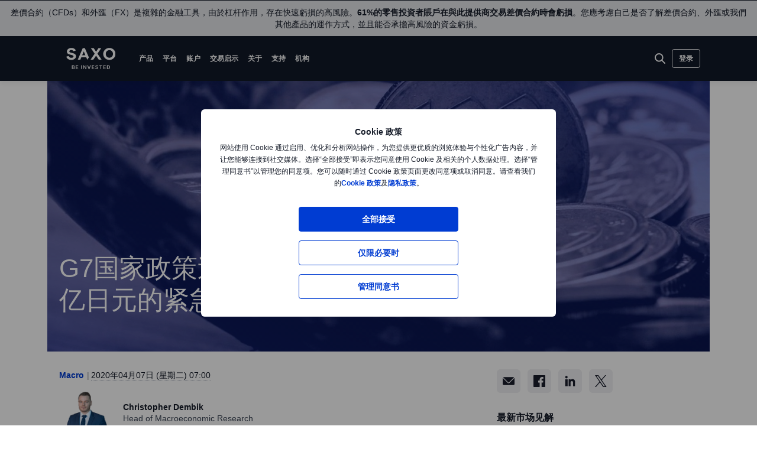

--- FILE ---
content_type: text/css
request_url: https://cn.saxobank.com/content/dist/framed-icon-d96cdf55.css
body_size: 570
content:
.v2 .v2-framed-icon{display:-ms-inline-flexbox;display:inline-flex;-ms-flex-pack:center;justify-content:center;-ms-flex-align:center;align-items:center;position:relative;background:#4073ec;color:#fff;border:0;outline:none;width:88px;height:88px}.v2 .v2-framed-icon:focus-visible{outline:1px auto -webkit-focus-ring-color;outline-offset:1px}.v2 .v2-framed-icon--gray{background:#374151}.v2 .v2-framed-icon--transparent{background:transparent}.v2 .v2-framed-icon img,.v2 .v2-framed-icon svg{width:44px;height:44px}.v2 .v2-framed-icon.v2-framed-icon--inner-md img,.v2 .v2-framed-icon.v2-framed-icon--inner-md svg{width:66px;height:66px}.v2 .v2-framed-icon.v2-framed-icon--inner-lg img,.v2 .v2-framed-icon.v2-framed-icon--inner-lg svg{width:100%;height:100%}.v2 .v2-framed-icon--scalable{min-width:38px;width:38px;height:38px}@media(min-width:768px){.v2 .v2-framed-icon--scalable{width:65px;height:65px}}@media(min-width:1024px){.v2 .v2-framed-icon--scalable{width:88px;height:88px}}.v2 .v2-framed-icon--scalable img,.v2 .v2-framed-icon--scalable svg{width:22px;height:22px}@media(min-width:768px){.v2 .v2-framed-icon--scalable img,.v2 .v2-framed-icon--scalable svg{width:33px;height:33px}}@media(min-width:1024px){.v2 .v2-framed-icon--scalable img,.v2 .v2-framed-icon--scalable svg{width:44px;height:44px}}.v2 .v2-framed-icon--scalable.v2-framed-icon--inner-md img,.v2 .v2-framed-icon--scalable.v2-framed-icon--inner-md svg{width:30px;height:30px}@media(min-width:768px){.v2 .v2-framed-icon--scalable.v2-framed-icon--inner-md img,.v2 .v2-framed-icon--scalable.v2-framed-icon--inner-md svg{width:49px;height:49px}}@media(min-width:1024px){.v2 .v2-framed-icon--scalable.v2-framed-icon--inner-md img,.v2 .v2-framed-icon--scalable.v2-framed-icon--inner-md svg{width:66px;height:66px}}.v2 .v2-framed-icon--scalable.v2-framed-icon--inner-lg img,.v2 .v2-framed-icon--scalable.v2-framed-icon--inner-lg svg{width:100%;height:100%}.v2 .v2-framed-icon--md{width:65px;height:65px}.v2 .v2-framed-icon--md img,.v2 .v2-framed-icon--md svg{width:33px;height:33px}.v2 .v2-framed-icon--md.v2-framed-icon--inner-md img,.v2 .v2-framed-icon--md.v2-framed-icon--inner-md svg{width:49px;height:49px}.v2 .v2-framed-icon--md.v2-framed-icon--inner-lg img,.v2 .v2-framed-icon--md.v2-framed-icon--inner-lg svg{width:100%;height:100%}.v2 .v2-framed-icon--sm{min-width:38px;width:38px;height:38px}.v2 .v2-framed-icon--sm img,.v2 .v2-framed-icon--sm svg{width:22px;height:22px}.v2 .v2-framed-icon--sm.v2-framed-icon--inner-md img,.v2 .v2-framed-icon--sm.v2-framed-icon--inner-md svg{width:30px;height:30px}.v2 .v2-framed-icon--sm.v2-framed-icon--inner-lg img,.v2 .v2-framed-icon--sm.v2-framed-icon--inner-lg svg{width:100%;height:100%}.v2 .v2-framed-icon--rounded{border-radius:50%}.v2 .v2-framed-icon--centered{position:absolute;top:50%;left:50%;-webkit-transform:translate(-50%,-50%);transform:translate(-50%,-50%);z-index:2}@media(max-width:767px){.v2 .v2-framed-icon--centered--a1{-webkit-transform:translate(-50%);transform:translate(-50%);top:0}}.v2 .v2-framed-icon--play{height:80px;width:80px;transition:background-color .15s cubic-bezier(.645,.045,.355,1);border:0}.v2 .v2-framed-icon--play img,.v2 .v2-framed-icon--play svg{width:26px;height:26px;position:relative;left:3px}.v2 .v2-framed-icon--play-small{height:60px;width:60px;transition:background-color .15s cubic-bezier(.645,.045,.355,1)}.v2 .v2-framed-icon--play-small img,.v2 .v2-framed-icon--play-small svg{width:20px;height:20px;position:relative;left:2px}.v2 .v2-framed-icon--play-xsmall{height:35px;width:35px;transition:background-color .15s cubic-bezier(.645,.045,.355,1)}.v2 .v2-framed-icon--play-xsmall img,.v2 .v2-framed-icon--play-xsmall svg{width:14px;height:14px;position:relative;left:0}@media(min-width:768px){.v2 .v2-framed-icon--play-sm-large{height:110px;width:110px;transition:background-color .15s cubic-bezier(.645,.045,.355,1)}.v2 .v2-framed-icon--play-sm-large img,.v2 .v2-framed-icon--play-sm-large svg{width:45px;height:45px;position:relative;left:3px}}.v2 .v2-typography--inverted .v2-framed-icon--play{background-color:#4073ec}.v2 .v2-typography--inverted .v2-framed-icon--play:hover,.v2 a:hover .v2-framed-icon--play,.v2 button:hover.v2-framed-icon--play{background-color:#5c94fd}

--- FILE ---
content_type: text/css
request_url: https://cn.saxobank.com/content/dist/tooltip-7eab0d28.css
body_size: 1053
content:
[data-tooltip]{overflow:visible;position:relative;cursor:help;border-bottom:1px dotted #9ca3af}[data-tooltip]:hover{border-bottom-style:solid}[data-tooltip]:after{font-weight:400!important;font-style:normal!important;text-shadow:none!important;font-size:.75rem!important;color:#fff;background:#000;padding:.5em 1em;content:attr(data-tooltip);white-space:nowrap;z-index:9999}[data-tooltip]:after,[data-tooltip]:before{opacity:0;pointer-events:none;transition:all .18s ease-out .18s;position:absolute}[data-tooltip]:before{background:no-repeat url("data:image/svg+xml;charset=utf-8,%3Csvg xmlns='http://www.w3.org/2000/svg' width='36' height='12'%3E%3Cpath fill='rgba(17, 17, 17, 0.9)' d='M2.658 0h32.004c-6 0-11.627 12.002-16.002 12.002C14.285 12.002 8.594 0 2.658 0z'/%3E%3C/svg%3E");background-size:100% auto;width:18px;height:6px;content:"";z-index:10}[data-tooltip]:focus-visible:after,[data-tooltip]:focus-visible:before,[data-tooltip]:hover:after,[data-tooltip]:hover:before{opacity:1;pointer-events:auto}[data-tooltip].hide-tooltip:after,[data-tooltip].hide-tooltip:before{opacity:0}[data-tooltip][data-tooltip-length]:not([data-tooltip-length=""]):after{white-space:normal}[data-tooltip][data-tooltip-on-focus]{border-bottom:none;cursor:pointer}[data-tooltip][data-tooltip-on-focus]:after{content:none}[data-tooltip][data-tooltip-on-focus]:hover:before{opacity:0}[data-tooltip][data-tooltip-on-focus]:focus .tooltip-content,[data-tooltip][data-tooltip-on-focus]:focus:before{opacity:1}[data-tooltip][data-tooltip-on-focus] .tooltip-content{font-weight:400!important;font-style:normal!important;text-shadow:none!important;font-size:.75rem!important;color:#fff;background:#000;background-color:#141a27;position:absolute;opacity:0;pointer-events:none;transition:all .18s ease-out .18s;white-space:normal;z-index:9999;padding:20px}[data-tooltip] [data-tooltip-unhide-onload]{display:block!important}[data-tooltip][data-tooltip-position=up] .tooltip-content,[data-tooltip][data-tooltip-position=up]:after,[data-tooltip][data-tooltip-position=up]:before{bottom:100%;left:50%;-webkit-transform:translate(-50%,10px);transform:translate(-50%,10px);-webkit-transform-origin:top;transform-origin:top}[data-tooltip][data-tooltip-position=up][data-tooltip-on-focus] .tooltip-content,[data-tooltip][data-tooltip-position=up][data-tooltip-on-focus]:before{bottom:105%;left:-100%}[data-tooltip][data-tooltip-position=up] .tooltip-content,[data-tooltip][data-tooltip-position=up]:after{margin-bottom:11px}[data-tooltip][data-tooltip-position=up]:before{margin-bottom:5px}[data-tooltip][data-tooltip-position=up]:hover:after,[data-tooltip][data-tooltip-position=up]:hover:before,[data-tooltip][data-tooltip-position=up][data-tooltip-on-focus]:focus .tooltip-content,[data-tooltip][data-tooltip-position=up][data-tooltip-on-focus]:focus:before{-webkit-transform:translate(-50%);transform:translate(-50%)}[data-tooltip][data-tooltip-position=up-left]:after,[data-tooltip][data-tooltip-position=up-left]:before{bottom:100%;-webkit-transform:translateY(10px);transform:translateY(10px);-webkit-transform-origin:top;transform-origin:top}[data-tooltip][data-tooltip-position=up-left]:after{left:0;margin-bottom:11px}[data-tooltip][data-tooltip-position=up-left]:before{left:5px;margin-bottom:5px}[data-tooltip][data-tooltip-position=up-left]:hover:after,[data-tooltip][data-tooltip-position=up-left]:hover:before{-webkit-transform:translate(0);transform:translate(0)}[data-tooltip][data-tooltip-position=up-right]:after,[data-tooltip][data-tooltip-position=up-right]:before{bottom:100%;-webkit-transform:translateY(10px);transform:translateY(10px);-webkit-transform-origin:top;transform-origin:top}[data-tooltip][data-tooltip-position=up-right]:after{right:0;margin-bottom:11px}[data-tooltip][data-tooltip-position=up-right]:before{bottom:100%;right:5px;margin-bottom:5px}[data-tooltip][data-tooltip-position=up-right]:hover:after,[data-tooltip][data-tooltip-position=up-right]:hover:before{-webkit-transform:translate(0);transform:translate(0)}[data-tooltip][data-tooltip-position=down-left]:after,[data-tooltip][data-tooltip-position=down-left]:before{top:100%;-webkit-transform:translateY(-10px);transform:translateY(-10px)}[data-tooltip][data-tooltip-position=down-left]:after{left:0;margin-top:11px}[data-tooltip][data-tooltip-position=down-left]:before{background:no-repeat url("data:image/svg+xml;charset=utf-8,%3Csvg xmlns='http://www.w3.org/2000/svg' width='36' height='12'%3E%3Cpath fill='rgba(17, 17, 17, 0.9)' d='M33.342 12H1.338c6 0 11.627-12.002 16.002-12.002C21.715-.002 27.406 12 33.342 12z'/%3E%3C/svg%3E");background-size:100% auto;width:18px;height:6px;left:5px;margin-top:5px}[data-tooltip][data-tooltip-position=down-left]:hover:after,[data-tooltip][data-tooltip-position=down-left]:hover:before{-webkit-transform:translate(0);transform:translate(0)}[data-tooltip][data-tooltip-position=down]:after,[data-tooltip][data-tooltip-position=down]:before{top:100%;-webkit-transform:translate(-50%,-10px);transform:translate(-50%,-10px)}[data-tooltip][data-tooltip-position=down]:after{left:50%;margin-top:11px}[data-tooltip][data-tooltip-position=down]:before{background:no-repeat url("data:image/svg+xml;charset=utf-8,%3Csvg xmlns='http://www.w3.org/2000/svg' width='36' height='12'%3E%3Cpath fill='rgba(17, 17, 17, 0.9)' d='M33.342 12H1.338c6 0 11.627-12.002 16.002-12.002C21.715-.002 27.406 12 33.342 12z'/%3E%3C/svg%3E");background-size:100% auto;width:18px;height:6px;left:50%;margin-top:5px}[data-tooltip][data-tooltip-position=down]:hover:after,[data-tooltip][data-tooltip-position=down]:hover:before{-webkit-transform:translate(-50%);transform:translate(-50%)}[data-tooltip][data-tooltip-position=down-right]:after,[data-tooltip][data-tooltip-position=down-right]:before{top:100%;-webkit-transform:translateY(-10px);transform:translateY(-10px)}[data-tooltip][data-tooltip-position=down-right]:after{right:0;margin-top:11px}[data-tooltip][data-tooltip-position=down-right]:before{background:no-repeat url("data:image/svg+xml;charset=utf-8,%3Csvg xmlns='http://www.w3.org/2000/svg' width='36' height='12'%3E%3Cpath fill='rgba(17, 17, 17, 0.9)' d='M33.342 12H1.338c6 0 11.627-12.002 16.002-12.002C21.715-.002 27.406 12 33.342 12z'/%3E%3C/svg%3E");background-size:100% auto;width:18px;height:6px;right:5px;margin-top:5px}[data-tooltip][data-tooltip-position=down-right]:hover:after,[data-tooltip][data-tooltip-position=down-right]:hover:before{-webkit-transform:translate(0);transform:translate(0)}[data-tooltip][data-tooltip-length=fit]:after{width:100%;text-align:left}[data-tooltip][data-tooltip-length=large] .tooltip-content,[data-tooltip][data-tooltip-length=large]:after{width:300px;text-align:left}[data-tooltip][data-tooltip-length=large] .tooltip-content{width:334px}[data-tooltip][data-tooltip-position=right]:after,[data-tooltip][data-tooltip-position=right]:before{top:50%;-webkit-transform:translate(-10px,-50%);transform:translate(-10px,-50%);left:100%}[data-tooltip][data-tooltip-position=right]:after{margin-left:11px}[data-tooltip][data-tooltip-position=right]:before{background:no-repeat url("data:image/svg+xml;charset=utf-8,%3Csvg xmlns='http://www.w3.org/2000/svg' width='12' height='36'%3E%3Cpath fill='rgba(17, 17, 17, 0.9)' d='M12 2.658v32.004c0-6-12.002-11.627-12.002-16.002C-.002 14.285 12 8.594 12 2.658z'/%3E%3C/svg%3E");background-size:100% auto;width:6px;height:18px;margin-left:5px}[data-tooltip][data-tooltip-position=right]:hover:after,[data-tooltip][data-tooltip-position=right]:hover:before{-webkit-transform:translateY(-50%);transform:translateY(-50%)}html[dir=rtl] [data-tooltip][data-tooltip-position=right]:hover:before{-webkit-transform:translateY(-50%) rotate(180deg);transform:translateY(-50%) rotate(180deg)}[data-tooltip][data-tooltip-position=left]:after{margin-right:11px;right:100%;top:50%;-webkit-transform:translate(10px,-50%);transform:translate(10px,-50%)}[data-tooltip][data-tooltip-position=left]:before{background:no-repeat url("data:image/svg+xml;charset=utf-8,%3Csvg xmlns='http://www.w3.org/2000/svg' width='12' height='36'%3E%3Cpath fill='rgba(17, 17, 17, 0.9)' d='M0 33.342V1.338c0 6 12.002 11.627 12.002 16.002C12.002 21.715 0 27.406 0 33.342z'/%3E%3C/svg%3E");background-size:100% auto;width:6px;height:18px;margin-right:5px;right:100%;top:50%;-webkit-transform:translate(10px,-50%);transform:translate(10px,-50%)}[data-tooltip][data-tooltip-position=left]:hover:after,[data-tooltip][data-tooltip-position=left]:hover:before{-webkit-transform:translateY(-50%);transform:translateY(-50%)}html[dir=rtl] [data-tooltip][data-tooltip-position=left]:hover:before{-webkit-transform:translateY(-50%) rotate(180deg);transform:translateY(-50%) rotate(180deg)}[data-tooltip][data-tooltip-length=medium]:after{width:150px}[data-tooltip][data-tooltip-length=medium] .tooltip-content{width:222px;text-align:left}[data-tooltip][data-tooltip-length=small] .tooltip-content{width:111px;text-align:left}.v2-ios-device{cursor:pointer}

--- FILE ---
content_type: application/javascript
request_url: https://cn.saxobank.com/content/dist/analytics2-dc672899.js
body_size: 1757
content:
!function(e){var t={};function n(r){if(t[r])return t[r].exports;var o=t[r]={i:r,l:!1,exports:{}};return e[r].call(o.exports,o,o.exports,n),o.l=!0,o.exports}n.m=e,n.c=t,n.d=function(e,t,r){n.o(e,t)||Object.defineProperty(e,t,{enumerable:!0,get:r})},n.r=function(e){"undefined"!=typeof Symbol&&Symbol.toStringTag&&Object.defineProperty(e,Symbol.toStringTag,{value:"Module"}),Object.defineProperty(e,"__esModule",{value:!0})},n.t=function(e,t){if(1&t&&(e=n(e)),8&t)return e;if(4&t&&"object"==typeof e&&e&&e.__esModule)return e;var r=Object.create(null);if(n.r(r),Object.defineProperty(r,"default",{enumerable:!0,value:e}),2&t&&"string"!=typeof e)for(var o in e)n.d(r,o,function(t){return e[t]}.bind(null,o));return r},n.n=function(e){var t=e&&e.__esModule?function(){return e.default}:function(){return e};return n.d(t,"a",t),t},n.o=function(e,t){return Object.prototype.hasOwnProperty.call(e,t)},n.p="/content/dist/",void 0!==n&&Object.defineProperty(n,"p",{get:function(){try{if("function"!=typeof __webpackPublicPath)throw new Error("WebpackRequireFrom: '__webpackPublicPath' is not a function or not available at runtime. See https://github.com/agoldis/webpack-require-from#troubleshooting");return __webpackPublicPath()}catch(e){return"/content/dist/"}},set:function(e){console.warn("WebpackRequireFrom: something is trying to override webpack public path. Ignoring the new value"+e+".")}}),n(n.s=344)}({344:function(e,t,n){function r(e){return(r="function"==typeof Symbol&&"symbol"==typeof Symbol.iterator?function(e){return typeof e}:function(e){return e&&"function"==typeof Symbol&&e.constructor===Symbol&&e!==Symbol.prototype?"symbol":typeof e})(e)}function o(e,t){var n=Object.keys(e);if(Object.getOwnPropertySymbols){var r=Object.getOwnPropertySymbols(e);t&&(r=r.filter((function(t){return Object.getOwnPropertyDescriptor(e,t).enumerable}))),n.push.apply(n,r)}return n}function i(e,t,n){return(t=function(e){var t=function(e,t){if("object"!=r(e)||!e)return e;var n=e[Symbol.toPrimitive];if(void 0!==n){var o=n.call(e,t||"default");if("object"!=r(o))return o;throw new TypeError("@@toPrimitive must return a primitive value.")}return("string"===t?String:Number)(e)}(e,"string");return"symbol"==r(t)?t:t+""}(t))in e?Object.defineProperty(e,t,{value:n,enumerable:!0,configurable:!0,writable:!0}):e[t]=n,e}function a(e){var t=1,n=2,r=3;function a(){var e=window.location.pathname.toLowerCase().replace(/\//g,":");if(!e.match(/^:[a-z]{2}-[a-z]{2}/))switch(window.location.host){case"cn.saxobank.com":e="zh-cn"+e;break;case"www.bgsaxo.it":case"bgsaxo.it":e="it-it"+e;break;default:e="en"+e}return e.replace(/^:/,"").replace(/:$/,"")}function c(e,o,i){var c,u,s=[],l="",p="",f=a();switch(o){default:case n:p=e.prevCookies.page,c=f;break;case t:p=e.prevCookies.campaigns,c=(u=RegExp("[?&]"+"cmpid"+"=([^&]*)").exec(window.location.search))&&decodeURIComponent(u[1].replace(/\+/g," "));break;case r:p=e.prevCookies.sites,c=e.website}return l=p&&function(e){var t=document.cookie.split(";").filter((function(t){return t.match(new RegExp(e+"=.*"))}))[0];return t?t.split("=")[1]:""}(p),c?(l&&(s=l.split(">")),c&&c!==s[s.length-1]&&(s.length===i&&s.shift(),s.push(c),p&&(document.cookie=p+"="+s.join(">")+"; path=/")),s.join(">")):l}window.adobeDataLayer=window.adobeDataLayer||[];var u=a(),s=u.split(":"),l={pageInfo:{server:window.location.hostname,fullUrl:window.location.href,fullQuery:window.location.search,language:e.language,pageName:u,campaignStacking:c(e,t,5),websiteStacking:c(e,r,3),pageStacking:c(e,n,5),siteSection1:s[0]||"",siteSection2:s[1]||"",siteSection3:s[2]||"",siteSection4:s[3]||"",siteSection5:s[4]||"",website:e.website,pageCode:e.responseStatusCode,pageType:404===e.responseStatusCode?"errorPage":""}};window.adobeDataLayer.push(function(e){for(var t=1;t<arguments.length;t++){var n=null!=arguments[t]?arguments[t]:{};t%2?o(Object(n),!0).forEach((function(t){i(e,t,n[t])})):Object.getOwnPropertyDescriptors?Object.defineProperties(e,Object.getOwnPropertyDescriptors(n)):o(Object(n)).forEach((function(t){Object.defineProperty(e,t,Object.getOwnPropertyDescriptor(n,t))}))}return e}({event:"web.webpagedetails.pageViews"},l))}window.analyticsConfig&&a(window.analyticsConfig),void 0!==e.exports&&(e.exports={analyticsInit:a})}});
//# sourceMappingURL=analytics2-dc672899.js.map